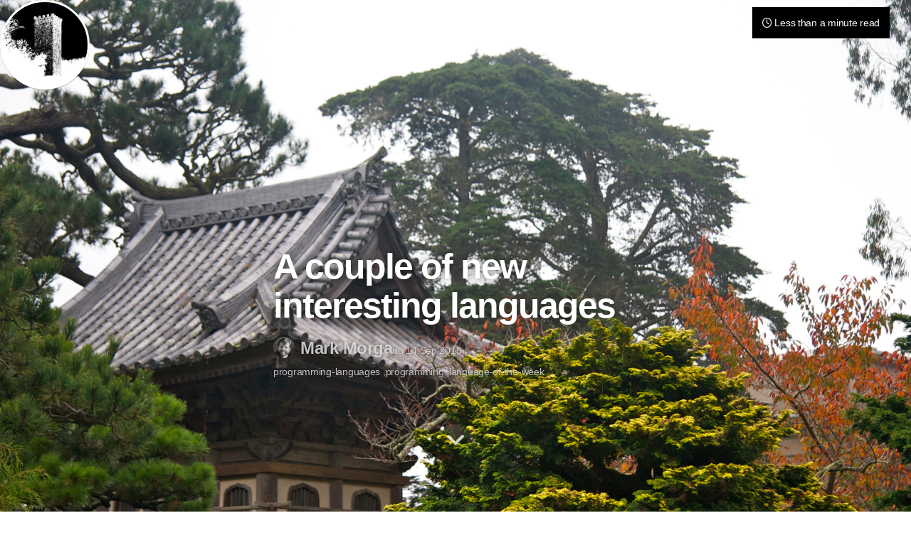

--- FILE ---
content_type: text/html; charset=utf-8
request_url: https://www.markmorga.com/software/2015/09/14/new-languages.html
body_size: 2740
content:
<!DOCTYPE html>
<html lang="en-US">
  <head>
  <meta charset="utf-8">
  <meta name="viewport" content="width=device-width, initial-scale=1.0">
  <meta http-equiv="X-UA-Compatible" content="IE=edge">

  <title>
    
      A couple of new interesting languages
    
  </title>
  <meta name="description" content="The personal blog of Mark Morga.
">

  <meta name="HandheldFriendly" content="True">
  <meta name="MobileOptimized" content="320">
  <meta name="mobile-web-app-capable" content="yes">
  <meta name="apple-mobile-web-app-status-bar-style" content="black-translucent">

  <link rel="canonical" href="http://markmorga.com/software/2015/09/14/new-languages.html">

  <link rel="shortcut icon" href="/favicon.ico">
  <script src="https://kit.fontawesome.com/18eb4057fc.js" crossorigin="anonymous"></script>

  <link
    rel="stylesheet"
    type="text/css"
    media="screen"
    href="/assets/main.css">
  <link
    rel="stylesheet"
    type="text/css"
    media="print"
    href="/assets/print.css">
</head>

    <body
    >
    <!-- header start -->

<a
  href="http://markmorga.com"
  alt="Comanche Hill"
  class="logo-readium"
  style="background-image: url('/assets/images/comanche-hill.png')"></a>

<!-- header end -->


    <!-- content start -->

    <main class="content" role="main">
      <article class="post">
  <div class="article-image">
  
    <div class="post-image-image" style="background-image: url(/assets/images/san-fran-japanese-tea-garden.jpg)"></div>
  
  <div class="post-meta">
    <h1 class="post-title">A couple of new interesting languages</h1>
    <div class="cf post-meta-text">
      <div class="author-image" style="background-image: url(/assets/images/author-bw.jpg)">Blog Logo</div>
      <h4
        class="author-name"
        itemprop="author"
        itemscope
        itemtype="http://schema.org/Person">Mark Morga</h4>on
        <time datetime="2015-09-14 00:00">14 Sep 2015</time><div class="tags"><span class="post-tag-programming-languages"><a href="/tag/programming-languages">programming-languages</a>
            </span><span class="post-tag-programming">,<a href="/tag/programming">programming</a>
            </span><span class="post-tag-language-of-the-week">,<a href="/tag/language-of-the-week">language-of-the-week</a>
            </span></div></div>
    <div style="text-align:center">
      <a href="#topofpage" class="topofpage">
        <i class="fa fa-angle-down"></i>
      </a>
    </div>
  </div>
</div>

  <section class="post-content">
  <div class="post-reading">
    <i class="fa fa-clock-o"></i>
    <span class="post-reading-time"></span>
    read
  </div>
  <a name="topofpage"></a>
  <p>First some benchmarks (warning: one benchmark/language name is NSFW): https://github.com/kostya/benchmarks</p>

<p>Further warning, benchmarks can be <a href="https://en.wikipedia.org/wiki/Lies%2C_damned_lies%2C_and_statistics">as truthful as any other statistics</a>.</p>

<p>1st is <a href="http://crystal-lang.org/">Crystal</a>:</p>

<ul>
  <li>Ruby-like syntax</li>
  <li>static type checking (but types don’t need to be declared)</li>
  <li>compiled performance beats Go in most benchmarks above!</li>
</ul>

<p>2nd is <a href="http://www.red-lang.org/">Red</a>:</p>

<ul>
  <li>Inspired by <a href="http://rebol.com/">Rebol</a> (which dates back to <a href="http://www.amigaos.net/">AmigaOS</a>)</li>
  <li>functional, imperative, and symbolic programming</li>
  <li>prototypical inheritance</li>
  <li>optional types with <a href="http://www.red-lang.org/2015/06/054-new-datatypes-exceptions-and-set.html">50+ built-in data types</a></li>
  <li>&lt; 1MB install</li>
  <li>Consists of high level Red language 95% compatible with Rebol version 2 and <a href="http://static.red-lang.org/red-system-specs.html">Red/System DSL</a> for higher performance systems programming</li>
</ul>

</section>

  <footer class="post-footer">
  <section class="share">
    <span style="font-size: 125%;font-weight:bold;">Share this post</span>
    
      
        <a
          class="icon-twitter"
          href="http://twitter.com/share?text=A+couple+of+new+interesting+languages&amp;url=http://markmorga.com/software/2015/09/14/new-languages"
          onclick="window.open(this.href, 'twitter-share', 'width=550,height=255');return false;">
          <i class="fa fa-twitter"></i>
          <span class="hidden">twitter</span>
        </a>
      
    
      
        <a
          class="icon-facebook"
          href="https://www.facebook.com/sharer.php?t=A+couple+of+new+interesting+languages&amp;u=http://markmorga.com/software/2015/09/14/new-languages"
          onclick="window.open(this.href, 'facebook-share', 'width=550,height=255');return false;">
          <i class="fa fa-facebook"></i>
          <span class="hidden">facebook</span>
        </a>
      
    
      
    
    <hr>
  </section>
</footer>

</article>

  </main>

    <!-- content end -->

    <!-- footer start -->

<footer class="site-footer">
  <section class="poweredby">Proudly published with
    <a href="http://jekyllrb.com">
      Jekyll</a>
  </section>
  <a class="subscribe" href="/feed.xml">
    <span class="tooltip">
      <i class="fa fa-rss"></i>
      You should subscribe to my feed.</span>
  </a>
  <div class="inner">
    <section class="copyright">Copyright © 2015-2025 Mark Morga. All Rights Reserved.</section>
  </div>
</footer>

<!-- footer end -->

    <div class="bottom-closer">
  <div
    class="background-closer-image"
    
    style="background-image: url(/assets/images/bear-window-trail-big-bend.jpg)"
    >
    Image
  </div>
  <div class="inner">
    <h1 class="blog-title">Comanche Hill</h1>
    <h2 class="blog-description">The personal blog of Mark Morga.
</h2>
    <a href="/" class="btn">Back to Overview</a>
  </div>
</div>

    <script src="https://code.jquery.com/jquery-1.11.1.min.js"></script>
<script type="text/javascript" src="/assets/js/jquery.fitvids.js"></script>
<script type="text/javascript" src="/assets/js/index.js"></script>
<script type="text/javascript" src="/assets/js/readingTime.min.js"></script>
<script type="text/javascript" src="/assets/js/min/picturefill.min.js"></script>
<script type="text/javascript" src="/assets/js/pully.jquery.js"></script>
<script>
  (function ($) {
  "use strict";
  $(document).ready(function(){

    $('.pullquote').pully({'prependtoparent': 'p,.post-content>ul,.post-content>ol,.post-content>div,.post-content>article'});

    var $window = $(window),
    $image = $('.post-image-image, .teaserimage-image');

      $window.on('scroll', function() {
        var top = $window.scrollTop();

        if (top < 0 || top > 1500) { return; }
        $image
          .css('transform', 'translate3d(0px, '+top/3+'px, 0px)')
          .css('opacity', 1-Math.max(top/700, 0));
      });
      $window.trigger('scroll');

      var height = $('.article-image').height();
      $('.post-content').css('padding-top', height + 'px');

      $('a[href*=#]:not([href=#])').click(function() {
        if (location.pathname.replace(/^\//,'') == this.pathname.replace(/^\//,'')
         && location.hostname == this.hostname) {
          var target = $(this.hash);
          target = target.length ? target : $('[name=' + this.hash.slice(1) +']');
          if (target.length) {
            $('html,body').animate({ scrollTop: target.offset().top }, 500);
            return false;
          }
        }
      });

  });
  }(jQuery));
</script>
<script>
  (function(i,s,o,g,r,a,m){i['GoogleAnalyticsObject']=r;i[r]=i[r]||function(){
  (i[r].q=i[r].q||[]).push(arguments)},i[r].l=1*new Date();a=s.createElement(o),
  m=s.getElementsByTagName(o)[0];a.async=1;a.src=g;m.parentNode.insertBefore(a,m)
  })(window,document,'script','//www.google-analytics.com/analytics.js','ga');

  ga('create', 'UA-12992468-1', 'auto');
  ga('send', 'pageview');

</script>


  </body>
</html>


--- FILE ---
content_type: text/css; charset=utf-8
request_url: https://www.markmorga.com/assets/main.css
body_size: 2719
content:
@charset "UTF-8";
/**
 * Syntax highlighting styles
 */
.highlight {
  background: #fff;
}
.highlight .c {
  color: #998;
  font-style: italic;
}
.highlight .err {
  color: #a61717;
  background-color: #e3d2d2;
}
.highlight .k {
  font-weight: bold;
}
.highlight .o {
  font-weight: bold;
}
.highlight .cm {
  color: #998;
  font-style: italic;
}
.highlight .cp {
  color: #999;
  font-weight: bold;
}
.highlight .c1 {
  color: #998;
  font-style: italic;
}
.highlight .cs {
  color: #999;
  font-weight: bold;
  font-style: italic;
}
.highlight .gd {
  color: #000;
  background-color: #fdd;
}
.highlight .gd .x {
  color: #000;
  background-color: #faa;
}
.highlight .ge {
  font-style: italic;
}
.highlight .gr {
  color: #a00;
}
.highlight .gh {
  color: #999;
}
.highlight .gi {
  color: #000;
  background-color: #dfd;
}
.highlight .gi .x {
  color: #000;
  background-color: #afa;
}
.highlight .go {
  color: #888;
}
.highlight .gp {
  color: #555;
}
.highlight .gs {
  font-weight: bold;
}
.highlight .gu {
  color: #aaa;
}
.highlight .gt {
  color: #a00;
}
.highlight .kc {
  font-weight: bold;
}
.highlight .kd {
  font-weight: bold;
}
.highlight .kp {
  font-weight: bold;
}
.highlight .kr {
  font-weight: bold;
}
.highlight .kt {
  color: #458;
  font-weight: bold;
}
.highlight .m {
  color: #099;
}
.highlight .s {
  color: #d14;
}
.highlight .na {
  color: #008080;
}
.highlight .nb {
  color: #0086b3;
}
.highlight .nc {
  color: #458;
  font-weight: bold;
}
.highlight .no {
  color: #008080;
}
.highlight .ni {
  color: #800080;
}
.highlight .ne {
  color: #900;
  font-weight: bold;
}
.highlight .nf {
  color: #900;
  font-weight: bold;
}
.highlight .nn {
  color: #555;
}
.highlight .nt {
  color: #000080;
}
.highlight .nv {
  color: #008080;
}
.highlight .ow {
  font-weight: bold;
}
.highlight .w {
  color: #bbb;
}
.highlight .mf {
  color: #099;
}
.highlight .mh {
  color: #099;
}
.highlight .mi {
  color: #099;
}
.highlight .mo {
  color: #099;
}
.highlight .sb {
  color: #d14;
}
.highlight .sc {
  color: #d14;
}
.highlight .sd {
  color: #d14;
}
.highlight .s2 {
  color: #d14;
}
.highlight .se {
  color: #d14;
}
.highlight .sh {
  color: #d14;
}
.highlight .si {
  color: #d14;
}
.highlight .sx {
  color: #d14;
}
.highlight .sr {
  color: #009926;
}
.highlight .s1 {
  color: #d14;
}
.highlight .ss {
  color: #990073;
}
.highlight .bp {
  color: #999;
}
.highlight .vc {
  color: #008080;
}
.highlight .vg {
  color: #008080;
}
.highlight .vi {
  color: #008080;
}
.highlight .il {
  color: #099;
}

.cf:after {
  content: "";
  display: table;
  clear: both;
}

main {
  display: block;
}

.pullyquote {
  border-left: 3px solid #57ad68;
  float: right;
  font-family: -apple-system, ".SFNSText-Regular", "San Francisco", "Segoe UI", "Helvetica Neue", "Lucida Grande", sans-serif;
  font-size: 24px;
  line-height: 32px;
  margin: 0 0 10px 10px;
  padding-left: 0.5em;
  width: 33%;
}
.pullyquote p {
  color: #336e3b;
  font-size: 28px;
  padding-bottom: 8px;
}

body {
  font-variant-ligatures: common-ligatures discretionary-ligatures;
  font-family: -apple-system, ".SFNSText-Regular", "San Francisco", "Segoe UI", "Helvetica Neue", "Lucida Grande", sans-serif;
  -webkit-font-smoothing: antialiased;
  margin: 0;
  padding: 0;
  text-rendering: optimizeLegibility;
}

.logo-readium {
  background-color: #000;
  background-size: cover;
  border-radius: 50%;
  border: 3px solid #fff;
  box-shadow: 0 1px 1px rgba(0, 0, 0, 0.3);
  height: 120px;
  left: 0px;
  overflow: hidden;
  position: absolute;
  top: 0px;
  width: 120px;
  z-index: 99;
}

.teaserimage {
  background-color: #000;
  height: 450px;
  overflow: hidden;
  position: relative;
}

.teaserimage-image {
  background-position: center;
  background-size: cover;
  bottom: 0;
  left: 0;
  position: absolute;
  right: 0;
  text-indent: -9999px;
  top: 0;
  z-index: 1;
}

.blog-title {
  font-size: 50px;
  font-weight: 700;
  letter-spacing: -2px;
  line-height: 50px;
  margin: 0;
  outline: 0;
  text-align: center;
  word-break: break-word;
}

.blog-description {
  font-size: 18px;
  font-weight: 400;
  line-height: 1.5;
  padding: 0 32px;
  text-align: center;
}

.blog-header {
  box-sizing: border-box;
  margin: 0 auto;
  max-width: 640px;
  padding: 0;
  position: relative;
  width: 100%;
}
@media only screen and (max-width: 800px) {
  .blog-header {
    padding: 0 16px;
  }
}
.blog-header .blog-title {
  color: #333332;
  padding: 84px 16px 8px;
}
.blog-header .blog-description {
  color: #666665;
  margin: 0 0 20px;
}

.custom-links {
  color: #b3b3b1;
  margin: 0 0 50px;
  text-align: center;
}
.custom-links a {
  color: #999;
  text-decoration: none;
}
.custom-links a:hover {
  color: #333332;
}

.content {
  box-sizing: border-box;
  margin: 0 auto;
  max-width: 640px;
  width: 100%;
}
@media only screen and (max-width: 800px) {
  .content {
    padding: 0 32px;
  }
}

article {
  border-bottom: 1px solid #f2f2f0;
  padding: 40px 0;
}
article:last-child {
  border-bottom: 0;
}
article .post-meta {
  color: #b3b3b1;
  font-size: 14px;
  line-height: 30px;
}
article .post-meta a {
  color: #b3b3b1;
  text-decoration: none;
}
article .post-meta a:hover {
  text-decoration: underline;
}

.post-title {
  display: block;
  font-size: 28px;
  font-style: normal;
  font-weight: 700;
  letter-spacing: -0.02em;
  line-height: 1.1;
  margin: 0;
}
.post-title a {
  color: #333332;
  text-decoration: none;
}
.post-title a:hover {
  text-decoration: none;
}

.post-reading {
  background-color: #000;
  color: #fff;
  display: inline-block;
  font-family: -apple-system, ".SFNSText-Regular", "San Francisco", "Segoe UI", "Helvetica Neue", "Lucida Grande", sans-serif;
  font-size: 14px;
  font-style: normal;
  font-weight: 400;
  letter-spacing: -0.02em;
  line-height: 44px;
  padding: 0 1em;
  position: absolute;
  right: 30px;
  top: 10px;
  white-space: nowrap;
  z-index: 999;
}

.tag-articleimage .post-reading {
  color: rgba(255, 255, 255, 0.9);
  text-shadow: 0 1px 4px rgba(0, 0, 0, 0.25), 0 0 1px rgba(0, 0, 0, 0.5);
}

.post-excerpt {
  color: #666665;
  font-size: 20px;
  font-style: normal;
  font-weight: 300;
  letter-spacing: -0.02em;
  line-height: 1.3;
}

.container.featured {
  padding-bottom: 40px;
}

.index-headline {
  border-top: 1px solid #dededc;
  margin: 0;
  padding: 16px 0;
}
.index-headline span {
  color: #b3b3b1;
  font-size: 10px;
  letter-spacing: 1px;
  text-transform: uppercase;
}

.pagination {
  font-size: 12px;
  padding: 48px 0 0;
  text-align: center;
}
.pagination a {
  color: #999;
  text-decoration: none;
}
.pagination a:hover {
  color: #333332;
}

.site-footer {
  color: #999;
  font-size: 12px;
  line-height: 17.6px;
  margin: 0 auto;
  max-width: 640px;
  padding: 48px 0;
  text-align: left;
  width: 100%;
}
.site-footer a {
  color: #333332;
  text-decoration: none;
}
.site-footer a:hover {
  color: #333332;
  text-decoration: underline;
}
.site-footer .poweredby {
  color: #333332;
  display: block;
  font-weight: 700;
  padding-bottom: 18px;
}

.author-image {
  background-size: cover;
  border-radius: 100%;
  float: left;
  height: 30px;
  line-height: 30px;
  text-indent: -9999px;
  width: 30px;
  margin-bottom: -10px;
  margin-right: 8px;
}

.author-name {
  display: inline;
}

.post-meta-text {
  font-family: -apple-system, ".SFNSText-Regular", "San Francisco", "Segoe UI", "Helvetica Neue", "Lucida Grande", sans-serif;
  font-size: 14px;
  font-style: normal;
  font-weight: 400;
  letter-spacing: -0.02em;
  overflow: hidden;
  text-overflow: ellipsis;
  white-space: nowrap;
}

.article-image {
  background-color: #000;
  bottom: 0;
  left: 0;
  overflow: hidden;
  position: absolute;
  right: 0;
  top: 0;
}
.article-image .post-meta {
  box-sizing: border-box;
  bottom: 80px;
  font-family: -apple-system, ".SFNSText-Regular", "San Francisco", "Segoe UI", "Helvetica Neue", "Lucida Grande", sans-serif;
  left: 30%;
  position: absolute;
  right: 30%;
  z-index: 9;
}
@media only screen and (max-width: 800px) {
  .article-image .post-meta {
    left: 16px;
    right: 16px;
  }
}
.article-image .post-title {
  color: #fff;
  font-size: 50px;
  letter-spacing: -0.04em;
  margin-bottom: 16px;
  text-shadow: 0 1px 16px rgba(0, 0, 0, 0.5), 0 0 1px rgba(0, 0, 0, 0.5);
}
.article-image .post-meta-text {
  color: rgba(255, 255, 255, 0.75);
  text-shadow: 0 1px 4px rgba(0, 0, 0, 0.25), 0 0 1px rgba(0, 0, 0, 0.5);
}
.article-image .post-meta-text a {
  color: rgba(255, 255, 255, 0.75);
}
.article-image .post-meta-text a:hover {
  color: rgb(255, 255, 255);
}

.fa-angle-down {
  color: rgba(255, 255, 255, 0.75);
  font-size: 32px;
  margin: 64px auto 0;
}
.fa-angle-down:hover {
  color: #fff;
}

.topofpage {
  text-decoration: underline;
}

.post-image-image {
  background-size: cover;
  bottom: 0;
  left: 0;
  padding-top: 33%;
  position: absolute;
  right: 0;
  text-indent: -9999px;
  top: 0;
  z-index: 1;
}

.noarticleimage .post-meta {
  font-family: -apple-system, ".SFNSText-Regular", "San Francisco", "Segoe UI", "Helvetica Neue", "Lucida Grande", sans-serif;
  padding-top: 60px;
}
.noarticleimage .post-title {
  color: #333332;
  font-size: 50px;
  letter-spacing: -0.04em;
  margin-bottom: 16px;
}
.noarticleimage .post-meta-text {
  color: #b3b3b1;
}

.post-content {
  color: #333332;
  font-family: -apple-system, ".SFNSText-Regular", "San Francisco", "Segoe UI", "Helvetica Neue", "Lucida Grande", sans-serif;
  width: 100%;
}

h1,
h2,
h3 {
  font-family: -apple-system, ".SFNSText-Regular", "San Francisco", "Segoe UI", "Helvetica Neue", "Lucida Grande", sans-serif;
}

h3,
h4,
h5,
h6 {
  font-family: -apple-system, ".SFNSText-Regular", "San Francisco", "Segoe UI", "Helvetica Neue", "Lucida Grande", sans-serif;
  font-size: 24px;
  font-style: normal;
  font-weight: 700;
  letter-spacing: -0.02em;
  line-height: 1.3;
  margin: 0;
  margin-bottom: 1rem;
}

h2,
h1 {
  font-size: 32px;
  font-style: normal;
  font-weight: 700;
  letter-spacing: -0.02em;
  line-height: 1.2;
  margin-bottom: 1rem;
  margin-top: 0;
}

p {
  hyphens: auto;
  color: #333332;
  font-size: 22px;
  font-style: normal;
  font-weight: 400;
  line-height: 30px;
  margin: 0;
  padding-bottom: 30px;
}

a {
  color: #333332;
  text-decoration: underline;
}

img {
  margin: 0 auto;
  max-width: 100%;
}

figure {
  margin: 0;
  padding: 0 0 30px;
}

figcaption {
  color: #666665;
  font-size: 16px;
  font-style: italic;
  font-weight: 400;
  line-height: 1.3;
  outline: 0;
  text-align: center;
  z-index: 300;
}

hr {
  border: 0;
  border-top: 1px solid #b3b3b1;
  display: block;
  margin: 30px auto;
  padding: 0;
  width: 15%;
}

blockquote {
  border-left: 3px solid #57ad68;
  margin: 0 0 30px;
  margin-left: -26px;
  padding-left: 5em;
  position: relative;
}
blockquote p {
  border-left: 3px solid #57ad68;
  font-style: italic;
  font-weight: 400;
  letter-spacing: 0.01rem;
  margin-left: -26px;
  padding-bottom: 3px;
  padding-left: 20px;
}
blockquote cite {
  color: #999;
  display: block;
  font-size: 14px;
  margin-top: 5px;
}
blockquote cite:before {
  content: "— ";
}

blockquote:before {
  color: #57ad68;
  content: "“";
  display: block;
  font-size: 80px;
  left: 45px;
  position: absolute;
  top: -20px;
}

ul,
ol {
  margin: 0;
  padding: 0 0 30px;
}
ul ul,
ul ol,
ol ul,
ol ol {
  padding: 0;
}

li {
  font-size: 22px;
  font-style: normal;
  font-weight: 400;
  line-height: 30px;
  margin-bottom: 12px;
  margin-left: 30px;
  padding: 0;
  padding-top: 2px;
}
li p {
  padding: 0 0 golden-ratio(1rem, 1);
}

ul {
  list-style: none;
}
ul li {
  position: relative;
}
ul li:before {
  background: #4675c4;
  content: "";
  height: 0.5em;
  left: -1em;
  position: absolute;
  top: 0.5em;
  width: 0.5em;
}
ul ul li:before {
  background: #7188b8;
  height: 0.25em;
  top: 0.63em;
}
ul ul ul li:before {
  background: #6c6c6c;
  left: -0.75em;
  width: 0.25em;
}

ol li {
  list-style-type: decimal;
}

table {
  font-feature-settings: "tnum";
  border-bottom: 2px solid #57ad68;
  border-collapse: separate;
  border-spacing: 0 5px;
  border-top: 2px solid #57ad68;
  margin-bottom: 1.4rem;
  margin-left: 1%;
  margin-right: 1%;
  margin-top: 1.4rem;
}
table tr:last-child td {
  border-bottom: 0;
}
table th {
  border-bottom: 1px solid #57ad68;
  border-collapse: separate;
  border-spacing: 5px 5px;
  color: #336e3b;
  font-weight: 600;
}
table td {
  border-bottom: 1px solid #e8e8e8;
  font-size: 1.1em;
  padding: 2px 5px;
}

.bottom-teaser {
  font-family: -apple-system, ".SFNSText-Regular", "San Francisco", "Segoe UI", "Helvetica Neue", "Lucida Grande", sans-serif;
  padding: 50px 0;
}
.bottom-teaser hr {
  margin: 16px 0 16px 100px;
}

.is-left {
  box-sizing: border-box;
  float: left;
  width: 47%;
}
@media only screen and (max-width: 800px) {
  .is-left {
    padding-bottom: 32px;
    width: 100%;
  }
}
.is-left .index-headline {
  padding-bottom: 32px;
}
.is-left a {
  color: #000;
  text-decoration: none;
}
.is-left a:hover {
  color: #333332;
  text-decoration: underline;
}
.is-left .author-image {
  display: block;
  height: 80px;
  margin: 0;
  width: 80px;
}
.is-left h4 {
  font-size: 18px;
  line-height: 1.1;
  margin: 0;
  padding: 0;
  padding-left: 100px;
}
.is-left p {
  font-size: 14px;
  font-weight: 400;
  line-height: 1.3;
  margin: 0;
  padding: 0;
  padding-left: 100px;
}
.is-left p.published {
  color: #999;
}

.is-right {
  box-sizing: border-box;
  float: right;
  width: 47%;
}
@media only screen and (max-width: 800px) {
  .is-right {
    width: 100%;
  }
}
.is-right .index-headline {
  padding-bottom: 32px;
}

.share {
  padding: 20px 0 0;
  text-align: right;
}
.share a {
  color: #b3b3b1;
  padding-left: 12px;
  text-decoration: none;
}
.share a .hidden {
  display: none;
}
.share a:hover {
  color: #333332;
}

.bottom-closer {
  overflow: hidden;
  position: relative;
  width: 100%;
}

.background-closer-image {
  background-position: center;
  background-repeat: no-repeat;
  background-size: cover;
  bottom: 0;
  left: 0;
  position: absolute;
  right: 0;
  text-indent: -9999px;
  top: 0;
}

.inner {
  margin: 0 auto;
  max-width: 640px;
  padding: 120px 0 90px;
  position: relative;
  text-align: center;
  width: 100%;
  z-index: 99;
}
.inner .blog-title {
  color: #fff;
  padding: 0 0 10px;
  text-shadow: 0 1px 16px rgba(0, 0, 0, 0.5), 0 0 1px rgba(0, 0, 0, 0.5);
}
.inner .blog-description {
  color: #fff;
  margin: 0 0 50px;
  text-shadow: 0 1px 16px rgba(0, 0, 0, 0.5), 0 0 1px rgba(0, 0, 0, 0.5);
}

.btn {
  background: #57ad68;
  border-radius: 999em;
  box-sizing: border-box;
  color: #fff;
  cursor: pointer;
  display: inline-block;
  font-size: 15px;
  font-style: normal;
  font-weight: 400;
  height: 44px;
  letter-spacing: -0.02em;
  line-height: 44px;
  padding: 0 18px;
  text-align: center;
  text-decoration: none;
  vertical-align: middle;
}

.post-tag-articleimage {
  display: none;
}

pre,
code {
  background-color: #eef;
  border: 1px solid #e8e8e8;
  border-radius: 3px;
  font-size: 15px;
}

code {
  padding: 1px 5px;
}

pre {
  overflow-x: scroll;
  padding: 8px 12px;
}
pre > code {
  border: 0;
  padding-left: 0;
  padding-right: 0;
}

.img-float-right {
  float: right;
  margin: 0.5em !important;
  max-width: 33% !important;
}

.img-float-left {
  float: left;
  margin: 0.5em !important;
  max-width: 33% !important;
}

.tldr {
  border-top-left-radius: 5px;
  border-top-right-radius: 5px;
  border-bottom-left-radius: 5px;
  border-bottom-right-radius: 5px;
  background-color: #daecff;
  border: 1px solid #578bce;
  display: block;
  margin: 0 2em 1em;
  padding: 0.5em 1em;
}
.tldr p:last-child {
  padding-bottom: 0 !important;
}
.tldr p:first-child:before {
  color: #578bce;
  content: "TL;DR";
  float: left;
  font-family: -apple-system, ".SFNSText-Regular", "San Francisco", "Segoe UI", "Helvetica Neue", "Lucida Grande", sans-serif;
  font-size: 3em;
  padding: 0.75rem 1rem 0.5rem 0.5rem;
}

/*# sourceMappingURL=main.css.map */

--- FILE ---
content_type: text/css; charset=utf-8
request_url: https://www.markmorga.com/assets/print.css
body_size: -284
content:
.article-image {
  page-break-after: never;
}
.post-content,
.bottom-teaser.cf {
  padding-top: 0 !important;
}
.bottom-teaser.cf {
  margin: 0;
}
.post-reading,
.bottom-teaser.cf .is-right,
.cf.post-meta-text,
.post-meta center,
.post-image-image,
.bottom-closer,
.share,
.home-template .post-meta .post-tags-set,
.pagination,
.author-image,
.subscribe icon-feed {
  display: none;
}


--- FILE ---
content_type: application/javascript; charset=utf-8
request_url: https://www.markmorga.com/assets/js/pully.jquery.js
body_size: 102
content:
(function( $ ){
  // http://brettterpstra.com/2010/11/04/pully-jquery-plugin-for-automatic-pull-quotes/
  $.fn.pully = function(options) {
    var settings = {
      'newclass'  : 'pullyquote', // class to apply to inserted span
      'prependtoparent' : false // or selector, e.g. 'p' or '.section'
    };
    return this.each(function(){
      if (options) {
        $.extend(settings,options);
      }
      if (settings.prependtoparent) {
        $parent = $(this).closest(settings.prependtoparent);
        if ($parent.data('hasPullquote') != true) { // only create pullquote from first found element within parent
          var elementType;
          switch ($parent.get(0).tagName) {
            case 'DIV':
            case 'SECTION':
            case 'BODY':
              elementType = '<p />';
              break;
            default:
              elementType = '<span />';
          }
          $parent.data('hasPullquote',true).prepend($(elementType).addClass(settings.newclass).html($(this).html()));
        }
      } else {
        $(this).before($('<span />').addClass(settings.newclass).html($(this).html()));
      }
    });
  };
})( jQuery );


--- FILE ---
content_type: text/plain
request_url: https://www.google-analytics.com/j/collect?v=1&_v=j102&a=1797445584&t=pageview&_s=1&dl=https%3A%2F%2Fwww.markmorga.com%2Fsoftware%2F2015%2F09%2F14%2Fnew-languages.html&ul=en-us%40posix&dt=A%20couple%20of%20new%20interesting%20languages&sr=1280x720&vp=1280x720&_u=IEBAAEABAAAAACAAI~&jid=708010344&gjid=829424864&cid=2115202380.1769981212&tid=UA-12992468-1&_gid=2099045904.1769981212&_r=1&_slc=1&z=405712735
body_size: -450
content:
2,cG-CX48Q9R134